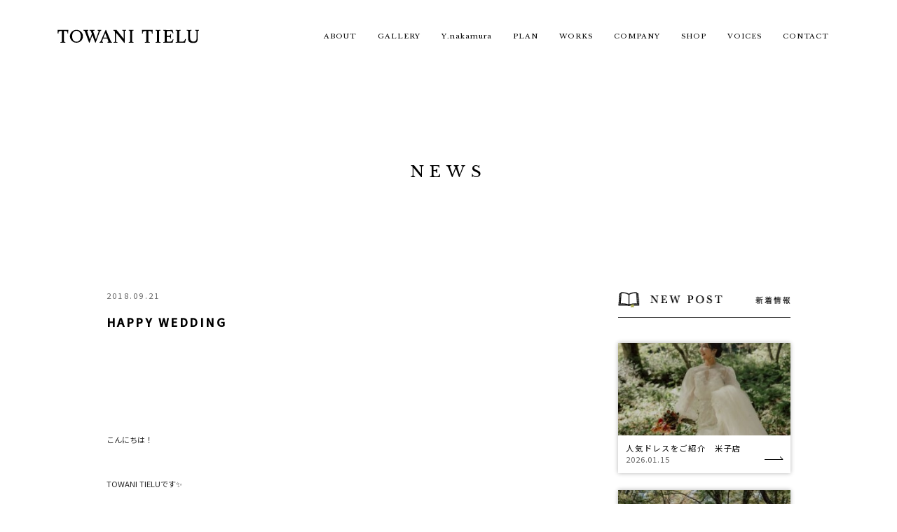

--- FILE ---
content_type: text/html; charset=UTF-8
request_url: https://towani-t.com/2018/09/21/happy-wedding-2/
body_size: 10635
content:
<!DOCTYPE html>
<html lang="ja" class="no-js">
<head>
  <meta charset="UTF-8">
  <base href="https://towani-t.com/wp-content/themes/towani-theme/">

  <meta http-equiv="x-ua-compatible" content="ie=edge">
  <meta name="viewport" content="width=device-width, initial-scale=1">
  <meta name="format-detection" content="telephone=no">
  

<link rel="apple-touch-icon" sizes="180x180" href="!cache/favicon/apple-touch-icon.png">
<link rel="icon" type="image/png" sizes="32x32" href="!cache/favicon/favicon-32x32.png">
<link rel="icon" type="image/png" sizes="16x16" href="!cache/favicon/favicon-16x16.png">
<link rel="manifest" href="!cache/favicon/site.webmanifest">
<link rel="mask-icon" href="!cache/favicon/safari-pinned-tab.svg" color="#5bbad5">
<link rel="shortcut icon" href="!cache/favicon/favicon.ico">
<meta name="msapplication-TileColor" content="#2b5797">
<meta name="msapplication-config" content="!cache/favicon/browserconfig.xml">
<meta name="theme-color" content="#ffffff">
  
    <link href="https://fonts.googleapis.com/css?family=Noto+Sans+JP:400,500" rel="stylesheet">
  <link href="https://fonts.googleapis.com/css?family=Noto+Serif+JP:400,500" rel="stylesheet">
    <link href="https://fonts.googleapis.com/css?family=Libre+Baskerville" rel="stylesheet">
  <link href="css/css/lightbox.css" rel="stylesheet" type="text/css">
<link rel="stylesheet" href="https://towani-t.com/wp-content/themes/towani-theme/css/style.css?1761790716">


  <!--[if lt IE 9]>
  <script src="//cdnjs.cloudflare.com/ajax/libs/html5shiv/3.7.2/html5shiv.min.js"></script>
  <script src="//cdnjs.cloudflare.com/ajax/libs/respond.js/1.4.2/respond.min.js"></script>
  <![endif]-->

<!-- auto -->
<title>HAPPY WEDDING | TOWANI TIELU（トワニーティエル）</title>

		<!-- All in One SEO 4.8.6 - aioseo.com -->
	<meta name="robots" content="max-image-preview:large" />
	<meta name="author" content="kaminaria"/>
	<link rel="canonical" href="https://towani-t.com/2018/09/21/happy-wedding-2/" />
	<meta name="generator" content="All in One SEO (AIOSEO) 4.8.6" />
		<script type="application/ld+json" class="aioseo-schema">
			{"@context":"https:\/\/schema.org","@graph":[{"@type":"Article","@id":"https:\/\/towani-t.com\/2018\/09\/21\/happy-wedding-2\/#article","name":"HAPPY WEDDING | TOWANI TIELU\uff08\u30c8\u30ef\u30cb\u30fc\u30c6\u30a3\u30a8\u30eb\uff09","headline":"HAPPY WEDDING","author":{"@id":"https:\/\/towani-t.com\/author\/kaminaria\/#author"},"publisher":{"@id":"https:\/\/towani-t.com\/#organization"},"image":{"@type":"ImageObject","url":"https:\/\/towani-t.com\/wp-content\/uploads\/2018\/09\/18-09-21-22-35-55-286_deco.jpg","width":1108,"height":1478},"datePublished":"2018-09-21T22:41:57+09:00","dateModified":"2019-05-28T17:25:48+09:00","inLanguage":"ja","mainEntityOfPage":{"@id":"https:\/\/towani-t.com\/2018\/09\/21\/happy-wedding-2\/#webpage"},"isPartOf":{"@id":"https:\/\/towani-t.com\/2018\/09\/21\/happy-wedding-2\/#webpage"},"articleSection":"BLOG"},{"@type":"BreadcrumbList","@id":"https:\/\/towani-t.com\/2018\/09\/21\/happy-wedding-2\/#breadcrumblist","itemListElement":[{"@type":"ListItem","@id":"https:\/\/towani-t.com#listItem","position":1,"name":"Home","item":"https:\/\/towani-t.com","nextItem":{"@type":"ListItem","@id":"https:\/\/towani-t.com\/blog\/#listItem","name":"BLOG"}},{"@type":"ListItem","@id":"https:\/\/towani-t.com\/blog\/#listItem","position":2,"name":"BLOG","item":"https:\/\/towani-t.com\/blog\/","nextItem":{"@type":"ListItem","@id":"https:\/\/towani-t.com\/2018\/09\/21\/happy-wedding-2\/#listItem","name":"HAPPY WEDDING"},"previousItem":{"@type":"ListItem","@id":"https:\/\/towani-t.com#listItem","name":"Home"}},{"@type":"ListItem","@id":"https:\/\/towani-t.com\/2018\/09\/21\/happy-wedding-2\/#listItem","position":3,"name":"HAPPY WEDDING","previousItem":{"@type":"ListItem","@id":"https:\/\/towani-t.com\/blog\/#listItem","name":"BLOG"}}]},{"@type":"Organization","@id":"https:\/\/towani-t.com\/#organization","name":"TOWANI TIELU\uff08\u30c8\u30ef\u30cb\u30fc\u30c6\u30a3\u30a8\u30eb\uff09","description":"\u9ce5\u53d6\u770c\u5009\u5409\u5e02\u3001\u7c73\u5b50\u5e02\u306b\u5e97\u8217\u3092\u69cb\u3048\u308b\u30d6\u30e9\u30a4\u30c0\u30eb\u8863\u88f3\uff08\u30a6\u30a8\u30c7\u30a3\u30f3\u30b0\u30c9\u30ec\u30b9\u3001\u548c\u88c5\u3001\u767d\u7121\u57a2\u3001\u8272\u6253\u3061\u639b\u3051\uff09\u3001\u632f\u8896\u306a\u3069\u3092\u6271\u3046\u30bb\u30ec\u30af\u30c8\u30b7\u30e7\u30c3\u30d7\u3067\u3059\u3002 \u30a6\u30a8\u30c7\u30a3\u30f3\u30b0\u30c9\u30ec\u30b9\u3001\u30ab\u30e9\u30fc\u30c9\u30ec\u30b9\u3067\u5727\u5012\u7684\u306a\u4eba\u6c17\u3092\u8a87\u308b\u3001\u30c7\u30b6\u30a4\u30ca\u30fc\u5c71\u57ce\u8449\u5b50\u30d7\u30ed\u30c7\u30e5\u30fc\u30b9Leaf for Brides\uff08\u30ea\u30fc\u30d5\u30d5\u30a9\u30fc\u30d6\u30e9\u30a4\u30ba\uff09\u306e\u6b63\u898f\u53d6\u6271\u3044\u5e97\u3002 \u30c8\u30fc\u30bf\u30eb\u30d3\u30e5\u30fc\u30c6\u30a3\u30fc\u306e\u30d7\u30ed\u30d5\u30a7\u30c3\u30b7\u30e7\u30ca\u30eb\u30c1\u30fc\u30e0\u306e\u30d6\u30e9\u30a4\u30c0\u30eb\u30d8\u30a2\u30e1\u30a4\u30af\u30a2\u30fc\u30c6\u30a3\u30b9\u30c8\u3001\u30a6\u30a8\u30c7\u30a3\u30f3\u30b0\u30b9\u30bf\u30a4\u30ea\u30b9\u30c8\u304c\u7d50\u5a5a\u5f0f\u3092\u304a\u624b\u4f1d\u3044\u3057\u307e\u3059\u3002","url":"https:\/\/towani-t.com\/"},{"@type":"Person","@id":"https:\/\/towani-t.com\/author\/kaminaria\/#author","url":"https:\/\/towani-t.com\/author\/kaminaria\/","name":"kaminaria","image":{"@type":"ImageObject","@id":"https:\/\/towani-t.com\/2018\/09\/21\/happy-wedding-2\/#authorImage","url":"https:\/\/secure.gravatar.com\/avatar\/63bd28f6a79b1a2ee2e9ca9d6d2a4010?s=96&d=mm&r=g","width":96,"height":96,"caption":"kaminaria"}},{"@type":"WebPage","@id":"https:\/\/towani-t.com\/2018\/09\/21\/happy-wedding-2\/#webpage","url":"https:\/\/towani-t.com\/2018\/09\/21\/happy-wedding-2\/","name":"HAPPY WEDDING | TOWANI TIELU\uff08\u30c8\u30ef\u30cb\u30fc\u30c6\u30a3\u30a8\u30eb\uff09","inLanguage":"ja","isPartOf":{"@id":"https:\/\/towani-t.com\/#website"},"breadcrumb":{"@id":"https:\/\/towani-t.com\/2018\/09\/21\/happy-wedding-2\/#breadcrumblist"},"author":{"@id":"https:\/\/towani-t.com\/author\/kaminaria\/#author"},"creator":{"@id":"https:\/\/towani-t.com\/author\/kaminaria\/#author"},"image":{"@type":"ImageObject","url":"https:\/\/towani-t.com\/wp-content\/uploads\/2018\/09\/18-09-21-22-35-55-286_deco.jpg","@id":"https:\/\/towani-t.com\/2018\/09\/21\/happy-wedding-2\/#mainImage","width":1108,"height":1478},"primaryImageOfPage":{"@id":"https:\/\/towani-t.com\/2018\/09\/21\/happy-wedding-2\/#mainImage"},"datePublished":"2018-09-21T22:41:57+09:00","dateModified":"2019-05-28T17:25:48+09:00"},{"@type":"WebSite","@id":"https:\/\/towani-t.com\/#website","url":"https:\/\/towani-t.com\/","name":"TOWANI TIELU\uff08\u30c8\u30ef\u30cb\u30fc\u30c6\u30a3\u30a8\u30eb\uff09","description":"\u9ce5\u53d6\u770c\u5009\u5409\u5e02\u3001\u7c73\u5b50\u5e02\u306b\u5e97\u8217\u3092\u69cb\u3048\u308b\u30d6\u30e9\u30a4\u30c0\u30eb\u8863\u88f3\uff08\u30a6\u30a8\u30c7\u30a3\u30f3\u30b0\u30c9\u30ec\u30b9\u3001\u548c\u88c5\u3001\u767d\u7121\u57a2\u3001\u8272\u6253\u3061\u639b\u3051\uff09\u3001\u632f\u8896\u306a\u3069\u3092\u6271\u3046\u30bb\u30ec\u30af\u30c8\u30b7\u30e7\u30c3\u30d7\u3067\u3059\u3002 \u30a6\u30a8\u30c7\u30a3\u30f3\u30b0\u30c9\u30ec\u30b9\u3001\u30ab\u30e9\u30fc\u30c9\u30ec\u30b9\u3067\u5727\u5012\u7684\u306a\u4eba\u6c17\u3092\u8a87\u308b\u3001\u30c7\u30b6\u30a4\u30ca\u30fc\u5c71\u57ce\u8449\u5b50\u30d7\u30ed\u30c7\u30e5\u30fc\u30b9Leaf for Brides\uff08\u30ea\u30fc\u30d5\u30d5\u30a9\u30fc\u30d6\u30e9\u30a4\u30ba\uff09\u306e\u6b63\u898f\u53d6\u6271\u3044\u5e97\u3002 \u30c8\u30fc\u30bf\u30eb\u30d3\u30e5\u30fc\u30c6\u30a3\u30fc\u306e\u30d7\u30ed\u30d5\u30a7\u30c3\u30b7\u30e7\u30ca\u30eb\u30c1\u30fc\u30e0\u306e\u30d6\u30e9\u30a4\u30c0\u30eb\u30d8\u30a2\u30e1\u30a4\u30af\u30a2\u30fc\u30c6\u30a3\u30b9\u30c8\u3001\u30a6\u30a8\u30c7\u30a3\u30f3\u30b0\u30b9\u30bf\u30a4\u30ea\u30b9\u30c8\u304c\u7d50\u5a5a\u5f0f\u3092\u304a\u624b\u4f1d\u3044\u3057\u307e\u3059\u3002","inLanguage":"ja","publisher":{"@id":"https:\/\/towani-t.com\/#organization"}}]}
		</script>
		<!-- All in One SEO -->

<link rel='dns-prefetch' href='//ajax.googleapis.com' />
<link rel='stylesheet' id='sbi_styles-css' href='https://towani-t.com/wp-content/plugins/instagram-feed-pro/css/sbi-styles.min.css?ver=6.8.1' type='text/css' media='all' />
<link rel='stylesheet' id='wp-block-library-css' href='https://towani-t.com/wp-includes/css/dist/block-library/style.min.css?ver=6.2.8' type='text/css' media='all' />
<link rel='stylesheet' id='classic-theme-styles-css' href='https://towani-t.com/wp-includes/css/classic-themes.min.css?ver=6.2.8' type='text/css' media='all' />
<style id='global-styles-inline-css' type='text/css'>
body{--wp--preset--color--black: #000000;--wp--preset--color--cyan-bluish-gray: #abb8c3;--wp--preset--color--white: #ffffff;--wp--preset--color--pale-pink: #f78da7;--wp--preset--color--vivid-red: #cf2e2e;--wp--preset--color--luminous-vivid-orange: #ff6900;--wp--preset--color--luminous-vivid-amber: #fcb900;--wp--preset--color--light-green-cyan: #7bdcb5;--wp--preset--color--vivid-green-cyan: #00d084;--wp--preset--color--pale-cyan-blue: #8ed1fc;--wp--preset--color--vivid-cyan-blue: #0693e3;--wp--preset--color--vivid-purple: #9b51e0;--wp--preset--gradient--vivid-cyan-blue-to-vivid-purple: linear-gradient(135deg,rgba(6,147,227,1) 0%,rgb(155,81,224) 100%);--wp--preset--gradient--light-green-cyan-to-vivid-green-cyan: linear-gradient(135deg,rgb(122,220,180) 0%,rgb(0,208,130) 100%);--wp--preset--gradient--luminous-vivid-amber-to-luminous-vivid-orange: linear-gradient(135deg,rgba(252,185,0,1) 0%,rgba(255,105,0,1) 100%);--wp--preset--gradient--luminous-vivid-orange-to-vivid-red: linear-gradient(135deg,rgba(255,105,0,1) 0%,rgb(207,46,46) 100%);--wp--preset--gradient--very-light-gray-to-cyan-bluish-gray: linear-gradient(135deg,rgb(238,238,238) 0%,rgb(169,184,195) 100%);--wp--preset--gradient--cool-to-warm-spectrum: linear-gradient(135deg,rgb(74,234,220) 0%,rgb(151,120,209) 20%,rgb(207,42,186) 40%,rgb(238,44,130) 60%,rgb(251,105,98) 80%,rgb(254,248,76) 100%);--wp--preset--gradient--blush-light-purple: linear-gradient(135deg,rgb(255,206,236) 0%,rgb(152,150,240) 100%);--wp--preset--gradient--blush-bordeaux: linear-gradient(135deg,rgb(254,205,165) 0%,rgb(254,45,45) 50%,rgb(107,0,62) 100%);--wp--preset--gradient--luminous-dusk: linear-gradient(135deg,rgb(255,203,112) 0%,rgb(199,81,192) 50%,rgb(65,88,208) 100%);--wp--preset--gradient--pale-ocean: linear-gradient(135deg,rgb(255,245,203) 0%,rgb(182,227,212) 50%,rgb(51,167,181) 100%);--wp--preset--gradient--electric-grass: linear-gradient(135deg,rgb(202,248,128) 0%,rgb(113,206,126) 100%);--wp--preset--gradient--midnight: linear-gradient(135deg,rgb(2,3,129) 0%,rgb(40,116,252) 100%);--wp--preset--duotone--dark-grayscale: url('#wp-duotone-dark-grayscale');--wp--preset--duotone--grayscale: url('#wp-duotone-grayscale');--wp--preset--duotone--purple-yellow: url('#wp-duotone-purple-yellow');--wp--preset--duotone--blue-red: url('#wp-duotone-blue-red');--wp--preset--duotone--midnight: url('#wp-duotone-midnight');--wp--preset--duotone--magenta-yellow: url('#wp-duotone-magenta-yellow');--wp--preset--duotone--purple-green: url('#wp-duotone-purple-green');--wp--preset--duotone--blue-orange: url('#wp-duotone-blue-orange');--wp--preset--font-size--small: 13px;--wp--preset--font-size--medium: 20px;--wp--preset--font-size--large: 36px;--wp--preset--font-size--x-large: 42px;--wp--preset--spacing--20: 0.44rem;--wp--preset--spacing--30: 0.67rem;--wp--preset--spacing--40: 1rem;--wp--preset--spacing--50: 1.5rem;--wp--preset--spacing--60: 2.25rem;--wp--preset--spacing--70: 3.38rem;--wp--preset--spacing--80: 5.06rem;--wp--preset--shadow--natural: 6px 6px 9px rgba(0, 0, 0, 0.2);--wp--preset--shadow--deep: 12px 12px 50px rgba(0, 0, 0, 0.4);--wp--preset--shadow--sharp: 6px 6px 0px rgba(0, 0, 0, 0.2);--wp--preset--shadow--outlined: 6px 6px 0px -3px rgba(255, 255, 255, 1), 6px 6px rgba(0, 0, 0, 1);--wp--preset--shadow--crisp: 6px 6px 0px rgba(0, 0, 0, 1);}:where(.is-layout-flex){gap: 0.5em;}body .is-layout-flow > .alignleft{float: left;margin-inline-start: 0;margin-inline-end: 2em;}body .is-layout-flow > .alignright{float: right;margin-inline-start: 2em;margin-inline-end: 0;}body .is-layout-flow > .aligncenter{margin-left: auto !important;margin-right: auto !important;}body .is-layout-constrained > .alignleft{float: left;margin-inline-start: 0;margin-inline-end: 2em;}body .is-layout-constrained > .alignright{float: right;margin-inline-start: 2em;margin-inline-end: 0;}body .is-layout-constrained > .aligncenter{margin-left: auto !important;margin-right: auto !important;}body .is-layout-constrained > :where(:not(.alignleft):not(.alignright):not(.alignfull)){max-width: var(--wp--style--global--content-size);margin-left: auto !important;margin-right: auto !important;}body .is-layout-constrained > .alignwide{max-width: var(--wp--style--global--wide-size);}body .is-layout-flex{display: flex;}body .is-layout-flex{flex-wrap: wrap;align-items: center;}body .is-layout-flex > *{margin: 0;}:where(.wp-block-columns.is-layout-flex){gap: 2em;}.has-black-color{color: var(--wp--preset--color--black) !important;}.has-cyan-bluish-gray-color{color: var(--wp--preset--color--cyan-bluish-gray) !important;}.has-white-color{color: var(--wp--preset--color--white) !important;}.has-pale-pink-color{color: var(--wp--preset--color--pale-pink) !important;}.has-vivid-red-color{color: var(--wp--preset--color--vivid-red) !important;}.has-luminous-vivid-orange-color{color: var(--wp--preset--color--luminous-vivid-orange) !important;}.has-luminous-vivid-amber-color{color: var(--wp--preset--color--luminous-vivid-amber) !important;}.has-light-green-cyan-color{color: var(--wp--preset--color--light-green-cyan) !important;}.has-vivid-green-cyan-color{color: var(--wp--preset--color--vivid-green-cyan) !important;}.has-pale-cyan-blue-color{color: var(--wp--preset--color--pale-cyan-blue) !important;}.has-vivid-cyan-blue-color{color: var(--wp--preset--color--vivid-cyan-blue) !important;}.has-vivid-purple-color{color: var(--wp--preset--color--vivid-purple) !important;}.has-black-background-color{background-color: var(--wp--preset--color--black) !important;}.has-cyan-bluish-gray-background-color{background-color: var(--wp--preset--color--cyan-bluish-gray) !important;}.has-white-background-color{background-color: var(--wp--preset--color--white) !important;}.has-pale-pink-background-color{background-color: var(--wp--preset--color--pale-pink) !important;}.has-vivid-red-background-color{background-color: var(--wp--preset--color--vivid-red) !important;}.has-luminous-vivid-orange-background-color{background-color: var(--wp--preset--color--luminous-vivid-orange) !important;}.has-luminous-vivid-amber-background-color{background-color: var(--wp--preset--color--luminous-vivid-amber) !important;}.has-light-green-cyan-background-color{background-color: var(--wp--preset--color--light-green-cyan) !important;}.has-vivid-green-cyan-background-color{background-color: var(--wp--preset--color--vivid-green-cyan) !important;}.has-pale-cyan-blue-background-color{background-color: var(--wp--preset--color--pale-cyan-blue) !important;}.has-vivid-cyan-blue-background-color{background-color: var(--wp--preset--color--vivid-cyan-blue) !important;}.has-vivid-purple-background-color{background-color: var(--wp--preset--color--vivid-purple) !important;}.has-black-border-color{border-color: var(--wp--preset--color--black) !important;}.has-cyan-bluish-gray-border-color{border-color: var(--wp--preset--color--cyan-bluish-gray) !important;}.has-white-border-color{border-color: var(--wp--preset--color--white) !important;}.has-pale-pink-border-color{border-color: var(--wp--preset--color--pale-pink) !important;}.has-vivid-red-border-color{border-color: var(--wp--preset--color--vivid-red) !important;}.has-luminous-vivid-orange-border-color{border-color: var(--wp--preset--color--luminous-vivid-orange) !important;}.has-luminous-vivid-amber-border-color{border-color: var(--wp--preset--color--luminous-vivid-amber) !important;}.has-light-green-cyan-border-color{border-color: var(--wp--preset--color--light-green-cyan) !important;}.has-vivid-green-cyan-border-color{border-color: var(--wp--preset--color--vivid-green-cyan) !important;}.has-pale-cyan-blue-border-color{border-color: var(--wp--preset--color--pale-cyan-blue) !important;}.has-vivid-cyan-blue-border-color{border-color: var(--wp--preset--color--vivid-cyan-blue) !important;}.has-vivid-purple-border-color{border-color: var(--wp--preset--color--vivid-purple) !important;}.has-vivid-cyan-blue-to-vivid-purple-gradient-background{background: var(--wp--preset--gradient--vivid-cyan-blue-to-vivid-purple) !important;}.has-light-green-cyan-to-vivid-green-cyan-gradient-background{background: var(--wp--preset--gradient--light-green-cyan-to-vivid-green-cyan) !important;}.has-luminous-vivid-amber-to-luminous-vivid-orange-gradient-background{background: var(--wp--preset--gradient--luminous-vivid-amber-to-luminous-vivid-orange) !important;}.has-luminous-vivid-orange-to-vivid-red-gradient-background{background: var(--wp--preset--gradient--luminous-vivid-orange-to-vivid-red) !important;}.has-very-light-gray-to-cyan-bluish-gray-gradient-background{background: var(--wp--preset--gradient--very-light-gray-to-cyan-bluish-gray) !important;}.has-cool-to-warm-spectrum-gradient-background{background: var(--wp--preset--gradient--cool-to-warm-spectrum) !important;}.has-blush-light-purple-gradient-background{background: var(--wp--preset--gradient--blush-light-purple) !important;}.has-blush-bordeaux-gradient-background{background: var(--wp--preset--gradient--blush-bordeaux) !important;}.has-luminous-dusk-gradient-background{background: var(--wp--preset--gradient--luminous-dusk) !important;}.has-pale-ocean-gradient-background{background: var(--wp--preset--gradient--pale-ocean) !important;}.has-electric-grass-gradient-background{background: var(--wp--preset--gradient--electric-grass) !important;}.has-midnight-gradient-background{background: var(--wp--preset--gradient--midnight) !important;}.has-small-font-size{font-size: var(--wp--preset--font-size--small) !important;}.has-medium-font-size{font-size: var(--wp--preset--font-size--medium) !important;}.has-large-font-size{font-size: var(--wp--preset--font-size--large) !important;}.has-x-large-font-size{font-size: var(--wp--preset--font-size--x-large) !important;}
.wp-block-navigation a:where(:not(.wp-element-button)){color: inherit;}
:where(.wp-block-columns.is-layout-flex){gap: 2em;}
.wp-block-pullquote{font-size: 1.5em;line-height: 1.6;}
</style>
<link rel='stylesheet' id='contact-form-7-css' href='https://towani-t.com/wp-content/plugins/contact-form-7/includes/css/styles.css?ver=5.7.7' type='text/css' media='all' />
<link rel="https://api.w.org/" href="https://towani-t.com/wp-json/" /><link rel="alternate" type="application/json" href="https://towani-t.com/wp-json/wp/v2/posts/1188" /><link rel='shortlink' href='https://towani-t.com/?p=1188' />
<link rel="alternate" type="application/json+oembed" href="https://towani-t.com/wp-json/oembed/1.0/embed?url=https%3A%2F%2Ftowani-t.com%2F2018%2F09%2F21%2Fhappy-wedding-2%2F" />
<link rel="alternate" type="text/xml+oembed" href="https://towani-t.com/wp-json/oembed/1.0/embed?url=https%3A%2F%2Ftowani-t.com%2F2018%2F09%2F21%2Fhappy-wedding-2%2F&#038;format=xml" />
<meta http-equiv="content-language" content="ja">
<meta name="Date" content="2019-05-28T17:25:48+0900">
<meta name="rating" content="general">
<script>!function(){var e,t,n,o,s,i,a,r="iQ5Pn",c="scroll-",d=c+"top",f=c+"bottom",p="down",l="load",u="first-",g="tablet",m="DOMContentLoaded",v="edge",L="crios",w="safari",b="apple",E="object-fit",O="undefined",h="support-",I=window,y=document,j=y.createElement("p"),C=(I.addEventListener,y.getElementsByTagName("html")[0]),S=navigator.userAgent.toLowerCase(),D=0;function M(){e=I.pageYOffset,T()}function P(){typeof e==O?M():((t=I.pageYOffset)<e?(B(c+"up"),F(c+p)):e<t&&(B(c+p),F(c+"up")),e=t)}function T(){0==I.pageYOffset?B(d):F(d),typeof n!==O&&(I.pageYOffset+I.innerHeight>=n.height()?B(f):F(f))}function Y(e){return-1<S.indexOf(e.toLowerCase())}I.addEventListener("scroll",(s=P,i=100,a=Date.now(),function(){a+i-Date.now()<0&&(s(),a=Date.now())})),I.addEventListener("resize",M),y.addEventListener(m,P),setInterval(T,500),F("no-js"),B("js"),B("enable-javascript"),I.addEventListener(l,function(){B("window-"+l)}),y.addEventListener(m,function(){B("document-ready"),n=$(y)}),-1<location.host.indexOf("test.magicword.jp")&&B("test-server"),I.HTMLPictureElement&&B(h+"picture"),j.style.cssText=E+":cover",j.style.length&&B("support-css-"+E),Y(o="Googlebot")&&(N("bot"),N(o)),Y(o="bingbot")&&(N("bot"),N(o)),Y("Mac OS X")&&(N("mac"),N(b),Y(w)&&(Y("Chrome")||Y("Gecko")||N(w))),Y(v)&&N(v),(Y("MSIE")||Y("Trident"))&&N("ie"),Y(o="iPhone")&&(N(o),N("ios"),N(b),Y(L)||N(w),D=1),Y(o="iPad")&&(N(o),N("ios"),N(g),N(b),Y(L)||N(w),D=1),Y(o="Android")&&(N(o),D=1,Y("mobile")||N(g)),N(D?"sp":"pc"),(Y("FBAN")||Y("FBIOS"))&&N("app-fb"),Y(o="LINE")&&N("app-"+o);var x=localStorage,A=sessionStorage;function B(e){C.classList.add(e)}function N(e){B("ua-"+e.toLowerCase())}function F(e){C.classList.remove(e)}x.getItem(r)||(B(u+"visit"),x.setItem(r,1)),A.getItem(r)||(B(u+"session"),A.setItem(r,1))}();</script>
  <!-- Google tag (gtag.js) -->
  <script async src="https://www.googletagmanager.com/gtag/js?id=G-0KN60ZS3B5"></script>
  <script>
    window.dataLayer = window.dataLayer || [];
    function gtag(){dataLayer.push(arguments);}
    gtag('js', new Date());

    gtag('config', 'UA-74587354-35');
    gtag('config', 'G-0KN60ZS3B5');
  </script><style>/*ATF*/@font-face{font-family:"Yu Gothic";src:local("Yu Gothic Medium");font-weight:100}@font-face{font-family:"Yu Gothic";src:local("Yu Gothic Medium");font-weight:200}@font-face{font-family:"Yu Gothic";src:local("Yu Gothic Medium");font-weight:300}@font-face{font-family:"Yu Gothic";src:local("Yu Gothic Medium");font-weight:400}@font-face{font-family:"Yu Gothic";src:local("Yu Gothic Bold");font-weight:bold}@font-face{font-family:"Noto Sans JP";src:local("Noto Sans CJK JP"),local("源ノ角ゴシック JP");font-display:swap}@font-face{font-family:"Noto Serif JP";src:local("Noto Serif CJK JP"),local("源氏ノ明朝");font-display:swap}html,body{font-family:"Noto Sans JP","Yu Gothic","ヒラギノ角ゴ Pro W3", "Hiragino Kaku Gothic Pro", "メイリオ", Meiryo, Osaka, "小塚ゴシック Pro", "MS Pゴシック", "MS PGothic","Droid Sans Mono",sans-serif}@media all and (-ms-high-contrast: none){html{font-family:Verdana, Meiryo, sans-serif}}@media all and (-ms-high-contrast: active){html{font-family:Verdana, Meiryo, sans-serif}}i,.i{font-style:normal;font-family:'Noto Serif JP',"Hiragino Mincho ProN", "HG明朝E", "ＭＳ Ｐ明朝", "MS PMincho", serif}main,article,aside,details,figcaption,figure,footer,header,hgroup,hr,menu,nav,section{display:block}a,hr{padding:0}abbr,address,article,aside,audio,b,blockquote,body,canvas,caption,cite,code,dd,del,details,dfn,div,dl,dt,em,fieldset,figcaption,figure,footer,form,h1,h2,h3,h4,h5,h6,header,hgroup,html,i,iframe,img,ins,kbd,label,legend,li,mark,menu,nav,object,ol,p,pre,q,samp,section,small,span,strong,sub,summary,sup,table,tbody,td,tfoot,th,thead,time,tr,ul,var,video{margin:0;padding:0;border:0;outline:0;font-size:100%;vertical-align:baseline;background:0 0}ins,mark{background-color:#ff9;color:#000}body{line-height:1}nav ul{list-style:none}blockquote,q{quotes:none}blockquote:after,blockquote:before,q:after,q:before{content:'';content:none}a{margin:0;font-size:100%;vertical-align:baseline;background:0 0}ins{text-decoration:none}mark{font-style:italic;font-weight:700}del{text-decoration:line-through}abbr[title],dfn[title]{border-bottom:1px dotted;cursor:help}table{border-collapse:collapse;border-spacing:0}hr{height:1px;border:0;border-top:1px solid #ccc;margin:1em 0}input,select{vertical-align:middle}a,a:link,a:visited,a:hover,a:active{color:inherit;text-decoration:none}ul,ol{list-style-type:none;display:block}address,caption,cite,code,dfn,em,strong,th,var{font-style:normal;font-weight:normal}*,*:before,*:after{-webkit-box-sizing:border-box;box-sizing:border-box}p{word-break:normal}u{display:inline-block;white-space:nowrap;text-decoration:none}img{height:auto}p,a,li,dt,dd,h1,h2,h3,h4,h5,h6{-webkit-font-smoothing:antialiased}html{-webkit-text-size-adjust:100%}html.ua-sp input,html.ua-sp textarea,html.ua-sp select,html.ua-sp button{-webkit-appearance:none;border-radius:0}a{-webkit-tap-highlight-color:rgba(255,255,255,0.3)}:root{font-size:16px}:root{font-size:12px}html,body{width:100%;-webkit-overflow-scrolling:touch}</style>
<!-- /auto -->
</head>
  <style>
  html.js img, html.js .img{
    opacity: 1;
  }
</style>
<body class="post-template-default single single-post postid-1188 single-format-standard post-happy-wedding-2 posttype-post template-single-php" itemscope itemtype="http://schema.org/WebPage">
    <div class="main-header-wrap">
    <header class="main-header sp-none" role="banner" itemscope itemtype="http://schema.org/WPHeader">
      <h1 itemscope itemtype="http://schema.org/Organization"><a href="/"><img src="image/common/logo.png" srcset="image/common/logo.png 1x,image/common/logo@2x.png 2x" alt="TOWANI TIELU"/></a></h1>
      <nav class="pc-nav" role="navigation" itemscope itemtype="http://schema.org/SiteNavigationElement">
        <ul class="i2">
          <li><a href="/about/">ABOUT</a></li>
          <li><a href="/gallery/wedding-dress/">GALLERY</a></li>
          <li><a href="/gallery/y-nakamura/">Y.nakamura</a></li>
          <li><a href="/plan/">PLAN</a></li>
          <li><a href="/works/">WORKS</a></li>
          <li><a href="/company/">COMPANY</a></li>
          <li><a href="/shop/">SHOP</a></li>
          <li><a href="/voices/">VOICES</a></li>
          <li><a href="/contact/">CONTACT</a></li>
        </ul>
      </nav>
    </header>
    <header class="main-header-sp pc-none" role="banner" itemscope itemtype="http://schema.org/WPHeader">
      <p class="ue-menu sp-menu-button" data-direction="top-to-bottom">
        <span class="inner">
          <img src="image/common/menu-opne.png" srcset="image/common/menu-opne.png 1x,image/common/menu-opne@2x.png 2x" alt="menu-open"/>
          <img src="image/common/menu-close.png" srcset="image/common/menu-close.png 1x,image/common/menu-close@2x.png 2x" alt="menu-close"/>
        </span>
      </p>
      <nav class="bottom-nav">
        <ul>
          <li><a href="/shop/"><img src="image/common/sp-menu1.png" srcset="image/common/sp-menu1.png 1x,image/common/sp-menu1@2x.png 2x" alt="SHOP"/></a></li>
          <li><a href="/contact/"><img src="image/common/sp-menu2.png" srcset="image/common/sp-menu2.png 1x,image/common/sp-menu2@2x.png 2x" alt="CONTACT"/></a></li>
          <li><a href="tel:0858-22-1273"><img src="image/common/sp-menu3.png" srcset="image/common/sp-menu3.png 1x,image/common/sp-menu3@2x.png 2x" alt="TEL"/></a></li>
          <li>
            <span class="kotei-menu sp-menu-button" data-direction="bottom-to-top">
              <img src="image/common/sp-menu4.png" srcset="image/common/sp-menu4.png 1x,image/common/sp-menu4@2x.png 2x" alt="MENU"/>
              <img src="image/common/sp-menu4-open.png" srcset="image/common/sp-menu4-open.png 1x,image/common/sp-menu4-open@2x.png 2x" alt="menu-open"/>
              <img src="image/common/sp-menu4-close.png" srcset="image/common/sp-menu4-close.png 1x,image/common/sp-menu4-close@2x.png 2x" alt="menu-close"/>
            </span>
          </li>
        </ul>
      </nav>
      
      <div class="top-hidden-box">
        <div class="hidden-nav-area">
          <div class="inner">
            <h1 itemscope itemtype="http://schema.org/Organization"><a href="/"><img src="image/common/sp-logo.png" srcset="image/common/sp-logo.png 1x,image/common/sp-logo@2x.png 2x" alt=""/></a></h1>
            <nav class="hidden-nav">
              <p class="tel-close"><a href="tel:0858-22-1273"><img src="image/common/tel-close.png?ver=3" srcset="image/common/tel-close.png?ver=3 1x,image/common/tel-close@2x.png?ver=3 2x" alt="tel:0858-22-1273"/></a></p>
              <ul class="i2">
                <li><a href="/about/">ABOUT</a></li>
                <li><a href="/gallery/wedding-dress/">GALLERY</a></li>
                <li><a href="/gallery/y-nakamura/">Y.nakamura</a></li>
                <li><a href="/plan/">PLAN</a></li>
                <li><a href="/works/">WORKS</a></li>
                <li><a href="/company/">COMPANY</a></li>
                <li><a href="/voices/">VOICES</a></li>
                <li class="sns-box">
                  <a href="https://www.facebook.com/Towani-Tieluトワニティエル-1778244812391602/" target="_blank"><img src="image/common/sns-icon1.png" srcset="image/common/sns-icon1.png 1x,image/common/sns-icon1@2x.png 2x" alt="facebook"/></a>
                  <a href="https://www.instagram.com/towanitielu/" target="_blank"><img src="image/common/sns-icon2.png" srcset="image/common/sns-icon2.png 1x,image/common/sns-icon2@2x.png 2x" alt="instagram"/></a>
                </li>
              </ul>
              <p class="shop-contact i2">
                <a href="/shop/">SHOP</a>
                <a href="/contact/">CONTACT</a>
              </p>
              <p class="bottom-image"><img src="image/common/open-arrow.png" srcset="image/common/open-arrow.png 1x,image/common/open-arrow@2x.png 2x" alt=""/></p>
            </nav>
          </div>
        </div>
      </div>
      <div class="bottom-hidden-box"></div>
    </header>
  </div>


<div class="common-main-image none">
  <h2 class="i2">NEWS</h2>
</div>

<main class="blog-single-page">
  <div class="news-single-box">
    <article class="post-content">
      <time>2018.09.21</time>
      <h1>HAPPY WEDDING</h1>
      <div class="user_contents"><p>こんにちは！</p>
<p>&nbsp;</p>
<p>TOWANI TIELUです✨</p>
<p>&nbsp;</p>
<p>さぁ！明日から三連休!!</p>
<p>&nbsp;</p>
<p>皆様はどうお過ごされますか??😊</p>
<p>&nbsp;</p>
<p>私たちは有り難いことに</p>
<p>沢山のご婚礼に入らせて頂きます＼(^o^)／</p>
<p>&nbsp;</p>
<p>皆様にとって</p>
<p>最高の１日となるよう、</p>
<p>精一杯、笑顔で</p>
<p>お手伝いさせて頂きます😊</p>
<p>&nbsp;</p>
<p>明日ご婚礼の皆様、</p>
<p>今夜はゆっくりお休み下さいませ✨</p>
<p>&nbsp;</p>
<p><img loading="lazy" decoding="async" src="https://towani-t.com/wp-content/uploads/2018/09/18-09-21-22-35-55-286_deco-225x300.jpg" alt="" width="225" height="300" class="alignnone size-medium wp-image-1189" srcset="https://towani-t.com/wp-content/uploads/2018/09/18-09-21-22-35-55-286_deco-225x300.jpg 225w, https://towani-t.com/wp-content/uploads/2018/09/18-09-21-22-35-55-286_deco-768x1024.jpg 768w, https://towani-t.com/wp-content/uploads/2018/09/18-09-21-22-35-55-286_deco.jpg 1108w" sizes="(max-width: 225px) 100vw, 225px" /></p>
<p>&nbsp;</p>
<p>TOWANI TIELU今中✨</p>
</div>
      <section class="sns-box">
        <h2><span class="inner">この記事をシェアする</span></h2>
        <ul>
          <li><a href="https://www.facebook.com/sharer/sharer.php?u=https%3A%2F%2Ftowani-t.com%2F2018%2F09%2F21%2Fhappy-wedding-2%2F" target="_blank"><img src="image/blog/sns1.png" srcset="image/blog/sns1.png 1x,image/blog/sns1@2x.png 2x" alt="facebook"/></a></li>
          <li><a href="https://www.instagram.com/" target="_blank"><img src="image/blog/sns2.png" srcset="image/blog/sns2.png 1x,image/blog/sns2@2x.png 2x" alt="instagram"/></a></li>
        </ul>
      </section>
      <section class="single-pager">
        <h3><a href="/blog/"><span class="arrow"></span>NEWS LIST</a></h3>
        <div class="pager">
                    <a href="https://towani-t.com/2018/09/29/%e9%80%b1%e6%9c%ab%e3%81%a7%e3%81%99%e3%81%ad/" class="prev"><span class="arrow">く</span> 前の記事</a>
                              <a href="https://towani-t.com/2018/09/20/%e6%88%90%e4%ba%ba%e5%bc%8f-3/" class="next">次の記事 <span class="arrow">く</span></a>
                  </div>
      </section>
    </article>
    <div class="right-box fix-cover">
      <section class="fix-inner">
        <h3><img src="image/blog/new-post.png" srcset="image/blog/new-post.png 1x,image/blog/new-post@2x.png 2x" alt="新着情報"/></h3>
        <div class="right-news-box">
          <ul class="news-list">
            <li class="news-item">
              <a href="https://towani-t.com/2026/01/15/%e4%ba%ba%e6%b0%97%e3%83%89%e3%83%ac%e3%82%b9%e3%82%92%e3%81%94%e7%b4%b9%e4%bb%8b%e3%80%80%e7%b1%b3%e5%ad%90%e5%ba%97/">
                <p class="image"><span class="thum-nth0"></span></p>
                <style>    .thum-nth0{
      background:url(https://towani-t.com/wp-content/uploads/2026/01/line_oa_chat_251213_085252-274x411.jpeg) no-repeat center center;
      background:-webkit-image-set(url(https://towani-t.com/wp-content/uploads/2026/01/line_oa_chat_251213_085252-274x411.jpeg) 1x,url(https://towani-t.com/wp-content/uploads/2026/01/line_oa_chat_251213_085252-548x822.jpeg) 2x) no-repeat center center;
      background-size: cover;
    }      @media(max-width:768px){
      .thum-nth0{
        background:url(https://towani-t.com/wp-content/uploads/2026/01/line_oa_chat_251213_085252-558x837.jpeg) no-repeat center center;
        background:-webkit-image-set(url(https://towani-t.com/wp-content/uploads/2026/01/line_oa_chat_251213_085252-558x837.jpeg) 1x,url(https://towani-t.com/wp-content/uploads/2026/01/line_oa_chat_251213_085252-1116x1674.jpeg) 2x) no-repeat center center;
        background-size: cover;
      }
    }</style>                <div class="info">
                  <p class="title">人気ドレスをご紹介　米子店</p>
                  <div class="bottom">
                    <time>2026.01.15</time>
                    <span class="arrow"></span>
                  </div>
                </div>
              </a>
            </li>
            <li class="news-item">
              <a href="https://towani-t.com/2026/01/14/towanitielu2026/">
                <p class="image"><span class="thum-nth1"></span></p>
                <style>    .thum-nth1{
      background:url(https://towani-t.com/wp-content/uploads/2026/01/line_oa_chat_251213_085405-274x411.jpeg) no-repeat center center;
      background:-webkit-image-set(url(https://towani-t.com/wp-content/uploads/2026/01/line_oa_chat_251213_085405-274x411.jpeg) 1x,url(https://towani-t.com/wp-content/uploads/2026/01/line_oa_chat_251213_085405-548x822.jpeg) 2x) no-repeat center center;
      background-size: cover;
    }      @media(max-width:768px){
      .thum-nth1{
        background:url(https://towani-t.com/wp-content/uploads/2026/01/line_oa_chat_251213_085405-558x837.jpeg) no-repeat center center;
        background:-webkit-image-set(url(https://towani-t.com/wp-content/uploads/2026/01/line_oa_chat_251213_085405-558x837.jpeg) 1x,url(https://towani-t.com/wp-content/uploads/2026/01/line_oa_chat_251213_085405-1116x1674.jpeg) 2x) no-repeat center center;
        background-size: cover;
      }
    }</style>                <div class="info">
                  <p class="title">towanitielu2026</p>
                  <div class="bottom">
                    <time>2026.01.14</time>
                    <span class="arrow"></span>
                  </div>
                </div>
              </a>
            </li>
            <li class="news-item">
              <a href="https://towani-t.com/2025/12/08/%e3%82%b7%e3%83%a7%e3%83%bc%e3%82%a6%e3%82%a3%e3%83%b3%e3%83%89%e3%82%a6%f0%9f%8e%84/">
                <p class="image"><span class="thum-nth2"></span></p>
                <style>    .thum-nth2{
      background:url(https://towani-t.com/wp-content/uploads/2025/12/IMG_6913-scaled-274x365.jpeg) no-repeat center center;
      background:-webkit-image-set(url(https://towani-t.com/wp-content/uploads/2025/12/IMG_6913-scaled-274x365.jpeg) 1x,url(https://towani-t.com/wp-content/uploads/2025/12/IMG_6913-scaled-548x730.jpeg) 2x) no-repeat center center;
      background-size: cover;
    }      @media(max-width:768px){
      .thum-nth2{
        background:url(https://towani-t.com/wp-content/uploads/2025/12/IMG_6913-scaled-558x744.jpeg) no-repeat center center;
        background:-webkit-image-set(url(https://towani-t.com/wp-content/uploads/2025/12/IMG_6913-scaled-558x744.jpeg) 1x,url(https://towani-t.com/wp-content/uploads/2025/12/IMG_6913-scaled-1116x1488.jpeg) 2x) no-repeat center center;
        background-size: cover;
      }
    }</style>                <div class="info">
                  <p class="title">ショーウィンドウ🎄</p>
                  <div class="bottom">
                    <time>2025.12.08</time>
                    <span class="arrow"></span>
                  </div>
                </div>
              </a>
            </li>
          </ul>
        </div>
      </section>
    </div>
  </div>
</main>





<div class="page-top-he">
  <p class="icon"><span class="line"></span><span class="circle"></span></p>
  <p class="text"><img src="image/common/page-top.png" srcset="image/common/page-top.png 1x,image/common/page-top@2x.png 2x" alt="page top"/></p>
</div>
<footer class="main-footer" role="contentinfo" itemscope itemtype="http://schema.org/WPFooter">
  <div class="footer-inner">
    <section>
      <h2><a href="/"><img src="image/common/bottom-logo.png" srcset="image/common/bottom-logo.png 1x,image/common/bottom-logo@2x.png 2x" alt="TOWANI TIELU"/></a></h2>
      <p class="sns-icon">
        <a href="https://www.facebook.com/Towani-Tieluトワニティエル-1778244812391602/" target="_blank"><img src="image/common/f-icon1.png" srcset="image/common/f-icon1.png 1x,image/common/f-icon1@2x.png 2x" alt="facebook"/><img src="image/common/f-icon1_on.png" srcset="image/common/f-icon1_on.png 1x,image/common/f-icon1_on@2x.png 2x" alt="facebook"/></a>
        <a href="https://www.instagram.com/towanitielu/" target="_blank"><img src="image/common/f-icon2.png" srcset="image/common/f-icon2.png 1x,image/common/f-icon2@2x.png 2x" alt="instagram"/><img src="image/common/f-icon2_on.png" srcset="image/common/f-icon2_on.png 1x,image/common/f-icon2_on@2x.png 2x" alt="instagram"/></a>
      </p>
      <p class="tel i2"><img src="image/common/tel-icon.png" srcset="image/common/tel-icon.png 1x,image/common/tel-icon@2x.png 2x" alt=""/>0858-22-1273</p>
      <div class="info">
        <address>〒682-0816　鳥取県倉吉市駄経寺町80-6</address>
        <p class="shop-info">OPEN 10:00～19:00／CLOSE 火曜日</p>
      </div>
      <!--
      <div class="google-privacy">
        <p class="g-title">このサイトはreCAPTCHAで保護されています。</p>
        <p class="g-link">
        <a href="https://policies.google.com/privacy" target="_blank">Privacy Policy</a>
          <a href="https://policies.google.com/terms" target="_blank">Terms of Service</a>
        </p>
      </div>
      -->
    </section>
    <nav class="footer-nav sp-none">
      <ul class="i2">
        <li><a href="/about/">ABOUT</a></li>
        <li><a href="/gallery/wedding-dress/">GALLERY</a></li>
        <li><a href="/plan/">PLAN</a></li>
        <li><a href="/works/">WORKS</a></li>
        <li><a href="/company/">COMPANY</a></li>
        <li><a href="/shop/">SHOP</a></li>
        <li><a href="/blog/">NEWS</a></li>
        <li><a href="/voices/">VOICES</a></li>
        <li><a href="/contact/">CONTACT</a></li>
      </ul>
    </nav>
  </div>
  <p class="copy-right i2">&copy;2019 TOWANI TIELU all rights reserved.</p>
</footer>
<!-- < -->
<!-- Custom Feeds for Instagram JS -->
<script type="text/javascript">
var sbiajaxurl = "https://towani-t.com/wp-admin/admin-ajax.php";

</script>
<script type='text/javascript' src='https://ajax.googleapis.com/ajax/libs/jquery/2.2.4/jquery.min.js' id='jquery-js'></script>
<script type='text/javascript' src='https://towani-t.com/wp-content/plugins/contact-form-7/includes/swv/js/index.js?ver=5.7.7' id='swv-js'></script>
<script type='text/javascript' id='contact-form-7-js-extra'>
/* <![CDATA[ */
var wpcf7 = {"api":{"root":"https:\/\/towani-t.com\/wp-json\/","namespace":"contact-form-7\/v1"}};
/* ]]> */
</script>
<script type='text/javascript' src='https://towani-t.com/wp-content/plugins/contact-form-7/includes/js/index.js?ver=5.7.7' id='contact-form-7-js'></script>
<!-- > -->

<script type='text/javascript' src='https://cdnjs.cloudflare.com/ajax/libs/bxslider/4.2.15/jquery.bxslider.min.js'></script>
<script type='text/javascript' src='//cdnjs.cloudflare.com/ajax/libs/lightbox2/2.10.0/js/lightbox.min.js'></script>
<script type="text/javascript" src="js/smooth_scroll_script_ss.js"></script>


<script type="text/javascript" src="https://towani-t.com/wp-content/themes/towani-theme/js/common.js?1733967339"></script>

</body>
</html>
